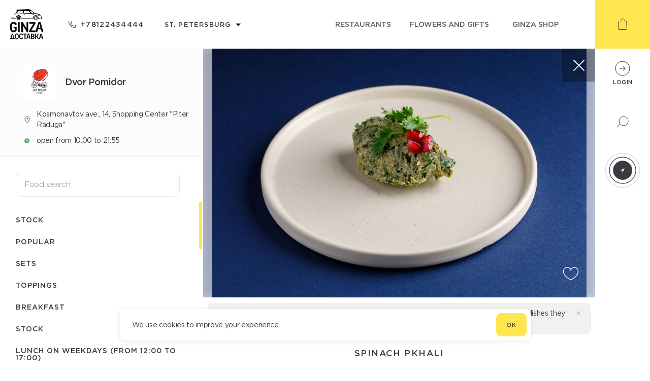

--- FILE ---
content_type: image/svg+xml
request_url: https://ginzadelivery.ru/_nuxt/87c898fb557ec9cf0b047c79d05b4f31.svg
body_size: 257
content:
<svg xmlns="http://www.w3.org/2000/svg" width="18" height="18" viewBox="0 0 18 18">
    <g fill="none" fill-rule="evenodd" transform="translate(4 4)">
        <circle cx="5" cy="5" r="5" fill="#51B070"/>
        <path stroke="#FFF" stroke-linecap="round" stroke-linejoin="round" d="M4.996 2.527v2.571l1.817 1.955"/>
    </g>
</svg>


--- FILE ---
content_type: image/svg+xml
request_url: https://ginzadelivery.ru/_nuxt/7cdb0afc8592392fd14593e15c6fbeaa.svg
body_size: 339
content:
<svg xmlns="http://www.w3.org/2000/svg" width="36" height="10" viewBox="0 0 36 10">
    <g fill="none" fill-rule="evenodd">
        <g stroke="#373A3F" stroke-linecap="round" stroke-linejoin="round" stroke-width=".5">
            <path d="M9.794 0a8.774 8.774 0 0 0 7.921 5H36M9.794 10a8.774 8.774 0 0 1 7.921-5H36"/>
        </g>
        <path fill="#373A3F" d="M7.036 5.5l-1.758-.675a2 2 0 0 1-1.16-1.177L3.5 1.964l-.663 1.713a2 2 0 0 1-1.134 1.14L-.036 5.5l1.85.817A2 2 0 0 1 2.872 7.42L3.5 9.036l.685-1.717a2 2 0 0 1 1.107-1.113L7.036 5.5z"/>
    </g>
</svg>
